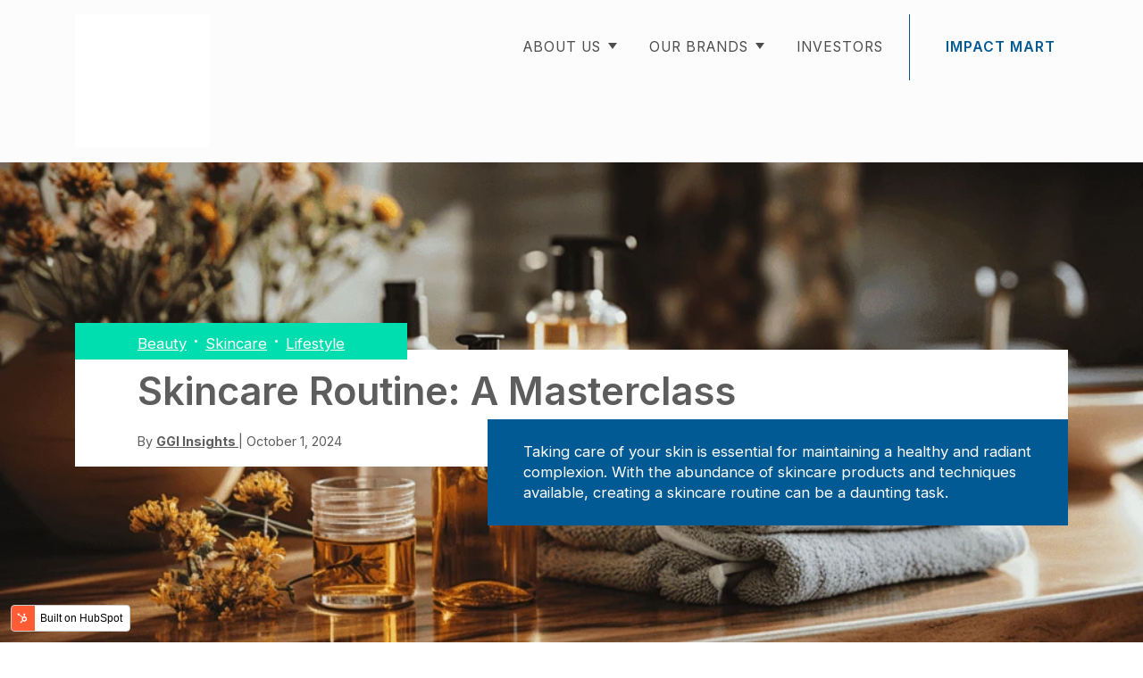

--- FILE ---
content_type: text/html; charset=UTF-8
request_url: https://www.graygroupintl.com/blog/skincare-routine
body_size: 14971
content:
<!doctype html><html lang="en-us"><head>
 	 <link rel="preconnect" href="https://fonts.googleapis.com">
    <link rel="preconnect" href="https://fonts.gstatic.com" crossorigin>
    <link href="https://fonts.googleapis.com/css2?family=Inter:wght@400;600&amp;display=swap" rel="stylesheet">
    <meta charset="utf-8">
    <title>Skincare Routine: A Masterclass</title>
    <link rel="shortcut icon" href="https://www.graygroupintl.com/hubfs/favicon%20ggi.svg">
    <meta name="description" content="Discover the ultimate skincare routine. Learn how to tailor your routine to your skin type and advanced techniques for a glowing and healthy complexion.">
    
    
    
      
    
    
    
    <meta name="viewport" content="width=device-width, initial-scale=1">

    
    <meta property="og:description" content="Discover the ultimate skincare routine. Learn how to tailor your routine to your skin type and advanced techniques for a glowing and healthy complexion.">
    <meta property="og:title" content="Skincare Routine: A Masterclass">
    <meta name="twitter:description" content="Discover the ultimate skincare routine. Learn how to tailor your routine to your skin type and advanced techniques for a glowing and healthy complexion.">
    <meta name="twitter:title" content="Skincare Routine: A Masterclass">

    

    
    <style>
a.cta_button{-moz-box-sizing:content-box !important;-webkit-box-sizing:content-box !important;box-sizing:content-box !important;vertical-align:middle}.hs-breadcrumb-menu{list-style-type:none;margin:0px 0px 0px 0px;padding:0px 0px 0px 0px}.hs-breadcrumb-menu-item{float:left;padding:10px 0px 10px 10px}.hs-breadcrumb-menu-divider:before{content:'›';padding-left:10px}.hs-featured-image-link{border:0}.hs-featured-image{float:right;margin:0 0 20px 20px;max-width:50%}@media (max-width: 568px){.hs-featured-image{float:none;margin:0;width:100%;max-width:100%}}.hs-screen-reader-text{clip:rect(1px, 1px, 1px, 1px);height:1px;overflow:hidden;position:absolute !important;width:1px}
</style>


<style>
  .body__header {
    padding: 100px 0px;
    min-height: 780px;
    display: flex;
    align-items: center;
    background-size: cover;
  }
  .sticky-ad-container {
  position: sticky;
  top: 10px; /* Adjust this to the height of your fixed header, if any, or as required */
  z-index: 10; /* Ensure the ad is above other content */
}
</style>

<link rel="stylesheet" href="https://www.graygroupintl.com/hubfs/hub_generated/template_assets/1/74534813280/1744357747418/template_main.min.css">
<link rel="stylesheet" href="https://www.graygroupintl.com/hubfs/hub_generated/template_assets/1/74540384082/1744357740212/template_blog.min.css">
<link rel="stylesheet" href="https://www.graygroupintl.com/hubfs/hub_generated/template_assets/1/74534813300/1744357748511/template_theme-overrides.min.css">
<link rel="stylesheet" href="https://www.graygroupintl.com/hubfs/hub_generated/module_assets/1/74534813266/1744425344707/module_menu.min.css">

<style>
  #hs_cos_wrapper_navigation-primary .menu__link { color:#4D4D4D; }

#hs_cos_wrapper_navigation-primary .menu__child-toggle-icon { border-top-color:#4D4D4D; }

#hs_cos_wrapper_navigation-primary .menu .menu__link:hover,
#hs_cos_wrapper_navigation-primary .menu .menu__link:focus { color:#252525; }

#hs_cos_wrapper_navigation-primary .menu__child-toggle-icon:hover,
#hs_cos_wrapper_navigation-primary .menu__child-toggle-icon:focus { border-top-color:#252525; }

#hs_cos_wrapper_navigation-primary .menu .menu__link:active { color:#757575; }

#hs_cos_wrapper_navigation-primary .menu__child-toggle-icon:active { border-top-color:#757575; }

#hs_cos_wrapper_navigation-primary .menu .menu__item--depth-1>.menu__link--active-link:after { background-color:#4D4D4D; }

#hs_cos_wrapper_navigation-primary .menu .menu__submenu {
  border:0px none #ffffff;
  background-color:rgba(255,255,255,1.0);
}

@media (min-width:767px) {
  #hs_cos_wrapper_navigation-primary .menu__submenu--level-2>.menu__item:first-child:before {
    border:0px none #ffffff;
    background-color:rgba(255,255,255,1.0);
  }
}

#hs_cos_wrapper_navigation-primary .menu__submenu .menu__link,
#hs_cos_wrapper_navigation-primary .menu__submenu .menu__link:hover,
#hs_cos_wrapper_navigation-primary .menu__submenu .menu__link:focus {
  background-color:rgba(255,255,255,1.0);
  color:#4D4D4D;
}

#hs_cos_wrapper_navigation-primary .menu__submenu .menu__child-toggle-icon,
#hs_cos_wrapper_navigation-primary .menu__submenu .menu__child-toggle-icon:hover,
#hs_cos_wrapper_navigation-primary .menu__submenu .menu__child-toggle-icon:focus { border-top-color:#4D4D4D; }

@media (max-width:767px) {
  #hs_cos_wrapper_navigation-primary .menu.menu--mobile .menu__link,
  #hs_cos_wrapper_navigation-primary .menu.menu--mobile .menu__link--active-link,
  #hs_cos_wrapper_navigation-primary .menu.menu--mobile .menu__link:hover,
  #hs_cos_wrapper_navigation-primary .menu.menu--mobile .menu__link:focus,
  #hs_cos_wrapper_navigation-primary .menu.menu--mobile .menu__link:active { color:#4D4D4D !important; }

  #hs_cos_wrapper_navigation-primary .menu.menu--mobile .menu__child-toggle-icon,
  #hs_cos_wrapper_navigation-primary .menu.menu--mobile .menu__child-toggle-icon:hover,
  #hs_cos_wrapper_navigation-primary .menu.menu--mobile .menu__child-toggle-icon:focus,
  #hs_cos_wrapper_navigation-primary .menu.menu--mobile .menu__child-toggle-icon:active { border-top-color:#4D4D4D !important; }
}

</style>


<style>
  #hs_cos_wrapper_my-menu .menu__link { color:#4D4D4D; }

#hs_cos_wrapper_my-menu .menu__child-toggle-icon { border-top-color:#4D4D4D; }

#hs_cos_wrapper_my-menu .menu .menu__link:hover,
#hs_cos_wrapper_my-menu .menu .menu__link:focus { color:#252525; }

#hs_cos_wrapper_my-menu .menu__child-toggle-icon:hover,
#hs_cos_wrapper_my-menu .menu__child-toggle-icon:focus { border-top-color:#252525; }

#hs_cos_wrapper_my-menu .menu .menu__link:active { color:#757575; }

#hs_cos_wrapper_my-menu .menu__child-toggle-icon:active { border-top-color:#757575; }

#hs_cos_wrapper_my-menu .menu .menu__item--depth-1>.menu__link--active-link:after { background-color:#4D4D4D; }

#hs_cos_wrapper_my-menu .menu .menu__submenu {
  border:0px none #ffffff;
  background-color:rgba(255,255,255,1.0);
}

@media (min-width:767px) {
  #hs_cos_wrapper_my-menu .menu__submenu--level-2>.menu__item:first-child:before {
    border:0px none #ffffff;
    background-color:rgba(255,255,255,1.0);
  }
}

#hs_cos_wrapper_my-menu .menu__submenu .menu__link,
#hs_cos_wrapper_my-menu .menu__submenu .menu__link:hover,
#hs_cos_wrapper_my-menu .menu__submenu .menu__link:focus {
  background-color:rgba(255,255,255,1.0);
  color:#4D4D4D;
}

#hs_cos_wrapper_my-menu .menu__submenu .menu__child-toggle-icon,
#hs_cos_wrapper_my-menu .menu__submenu .menu__child-toggle-icon:hover,
#hs_cos_wrapper_my-menu .menu__submenu .menu__child-toggle-icon:focus { border-top-color:#4D4D4D; }

@media (max-width:767px) {
  #hs_cos_wrapper_my-menu .menu.menu--mobile .menu__link,
  #hs_cos_wrapper_my-menu .menu.menu--mobile .menu__link--active-link,
  #hs_cos_wrapper_my-menu .menu.menu--mobile .menu__link:hover,
  #hs_cos_wrapper_my-menu .menu.menu--mobile .menu__link:focus,
  #hs_cos_wrapper_my-menu .menu.menu--mobile .menu__link:active { color:#4D4D4D !important; }

  #hs_cos_wrapper_my-menu .menu.menu--mobile .menu__child-toggle-icon,
  #hs_cos_wrapper_my-menu .menu.menu--mobile .menu__child-toggle-icon:hover,
  #hs_cos_wrapper_my-menu .menu.menu--mobile .menu__child-toggle-icon:focus,
  #hs_cos_wrapper_my-menu .menu.menu--mobile .menu__child-toggle-icon:active { border-top-color:#4D4D4D !important; }
}

</style>

<link rel="stylesheet" href="/hs/hsstatic/AsyncSupport/static-1.501/sass/rss_post_listing.css">
<link rel="stylesheet" href="https://www.graygroupintl.com/hubfs/hub_generated/template_assets/1/123400938041/1749753246821/template_rich-text.min.css">
<link rel="stylesheet" href="https://www.graygroupintl.com/hubfs/hub_generated/module_assets/1/95637671175/1744425373108/module_Footer_-_ggi_v2.min.css">
<style>
  @font-face {
    font-family: "Inter";
    font-weight: 800;
    font-style: normal;
    font-display: swap;
    src: url("/_hcms/googlefonts/Inter/800.woff2") format("woff2"), url("/_hcms/googlefonts/Inter/800.woff") format("woff");
  }
  @font-face {
    font-family: "Inter";
    font-weight: 700;
    font-style: normal;
    font-display: swap;
    src: url("/_hcms/googlefonts/Inter/700.woff2") format("woff2"), url("/_hcms/googlefonts/Inter/700.woff") format("woff");
  }
  @font-face {
    font-family: "Inter";
    font-weight: 400;
    font-style: normal;
    font-display: swap;
    src: url("/_hcms/googlefonts/Inter/regular.woff2") format("woff2"), url("/_hcms/googlefonts/Inter/regular.woff") format("woff");
  }
  @font-face {
    font-family: "Inter";
    font-weight: 600;
    font-style: normal;
    font-display: swap;
    src: url("/_hcms/googlefonts/Inter/600.woff2") format("woff2"), url("/_hcms/googlefonts/Inter/600.woff") format("woff");
  }
  @font-face {
    font-family: "Inter";
    font-weight: 700;
    font-style: normal;
    font-display: swap;
    src: url("/_hcms/googlefonts/Inter/700.woff2") format("woff2"), url("/_hcms/googlefonts/Inter/700.woff") format("woff");
  }
  @font-face {
    font-family: "Montserrat";
    font-weight: 800;
    font-style: normal;
    font-display: swap;
    src: url("/_hcms/googlefonts/Montserrat/800.woff2") format("woff2"), url("/_hcms/googlefonts/Montserrat/800.woff") format("woff");
  }
  @font-face {
    font-family: "Montserrat";
    font-weight: 700;
    font-style: normal;
    font-display: swap;
    src: url("/_hcms/googlefonts/Montserrat/700.woff2") format("woff2"), url("/_hcms/googlefonts/Montserrat/700.woff") format("woff");
  }
  @font-face {
    font-family: "Montserrat";
    font-weight: 500;
    font-style: normal;
    font-display: swap;
    src: url("/_hcms/googlefonts/Montserrat/500.woff2") format("woff2"), url("/_hcms/googlefonts/Montserrat/500.woff") format("woff");
  }
  @font-face {
    font-family: "Montserrat";
    font-weight: 600;
    font-style: normal;
    font-display: swap;
    src: url("/_hcms/googlefonts/Montserrat/600.woff2") format("woff2"), url("/_hcms/googlefonts/Montserrat/600.woff") format("woff");
  }
  @font-face {
    font-family: "Montserrat";
    font-weight: 400;
    font-style: normal;
    font-display: swap;
    src: url("/_hcms/googlefonts/Montserrat/regular.woff2") format("woff2"), url("/_hcms/googlefonts/Montserrat/regular.woff") format("woff");
  }
  @font-face {
    font-family: "Montserrat";
    font-weight: 700;
    font-style: normal;
    font-display: swap;
    src: url("/_hcms/googlefonts/Montserrat/700.woff2") format("woff2"), url("/_hcms/googlefonts/Montserrat/700.woff") format("woff");
  }
</style>

    <script type="application/ld+json">
{
  "mainEntityOfPage" : {
    "@type" : "WebPage",
    "@id" : "https://www.graygroupintl.com/blog/skincare-routine"
  },
  "author" : {
    "name" : "GGI Insights",
    "url" : "https://www.graygroupintl.com/blog/author/ggi-insights",
    "@type" : "Person"
  },
  "headline" : "Skincare Routine: A Masterclass",
  "datePublished" : "2023-08-31T19:03:44.000Z",
  "dateModified" : "2024-03-21T21:22:10.001Z",
  "publisher" : {
    "name" : "Gray Group International LLC",
    "logo" : {
      "url" : "https://3858269.fs1.hubspotusercontent-na1.net/hubfs/3858269/Needs%20Sorting/White%20placeholder%20200x200.png",
      "@type" : "ImageObject"
    },
    "@type" : "Organization"
  },
  "@context" : "https://schema.org",
  "@type" : "BlogPosting",
  "image" : [ "https://3858269.fs1.hubspotusercontent-na1.net/hubfs/3858269/Gray%20Group%20International/GGI%20-%20Assign%20and%20Sort%20%28WebP%29/Skincare%20Routine%20A%20Masterclass.webp" ]
}
</script>


    
<!--  Added by GoogleAnalytics4 integration -->
<script>
var _hsp = window._hsp = window._hsp || [];
window.dataLayer = window.dataLayer || [];
function gtag(){dataLayer.push(arguments);}

var useGoogleConsentModeV2 = true;
var waitForUpdateMillis = 1000;


if (!window._hsGoogleConsentRunOnce) {
  window._hsGoogleConsentRunOnce = true;

  gtag('consent', 'default', {
    'ad_storage': 'denied',
    'analytics_storage': 'denied',
    'ad_user_data': 'denied',
    'ad_personalization': 'denied',
    'wait_for_update': waitForUpdateMillis
  });

  if (useGoogleConsentModeV2) {
    _hsp.push(['useGoogleConsentModeV2'])
  } else {
    _hsp.push(['addPrivacyConsentListener', function(consent){
      var hasAnalyticsConsent = consent && (consent.allowed || (consent.categories && consent.categories.analytics));
      var hasAdsConsent = consent && (consent.allowed || (consent.categories && consent.categories.advertisement));

      gtag('consent', 'update', {
        'ad_storage': hasAdsConsent ? 'granted' : 'denied',
        'analytics_storage': hasAnalyticsConsent ? 'granted' : 'denied',
        'ad_user_data': hasAdsConsent ? 'granted' : 'denied',
        'ad_personalization': hasAdsConsent ? 'granted' : 'denied'
      });
    }]);
  }
}

gtag('js', new Date());
gtag('set', 'developer_id.dZTQ1Zm', true);
gtag('config', 'G-V5H2F79S89');
</script>
<script async src="https://www.googletagmanager.com/gtag/js?id=G-V5H2F79S89"></script>

<!-- /Added by GoogleAnalytics4 integration -->


<script async src="https://fundingchoicesmessages.google.com/i/pub-8629826499037838?ers=1" nonce="jK-3xDFjn-2Eilmece_T2w"></script><script nonce="jK-3xDFjn-2Eilmece_T2w">(function() {function signalGooglefcPresent() {if (!window.frames['googlefcPresent']) {if (document.body) {const iframe = document.createElement('iframe'); iframe.style = 'width: 0; height: 0; border: none; z-index: -1000; left: -1000px; top: -1000px;'; iframe.style.display = 'none'; iframe.name = 'googlefcPresent'; document.body.appendChild(iframe);} else {setTimeout(signalGooglefcPresent, 0);}}}signalGooglefcPresent();})();</script>

<script async src="https://pagead2.googlesyndication.com/pagead/js/adsbygoogle.js?client=ca-pub-8629826499037838" crossorigin="anonymous"></script>
<meta property="og:image" content="https://www.graygroupintl.com/hubfs/Gray%20Group%20International/GGI%20-%20Assign%20and%20Sort%20(WebP)/Skincare%20Routine%20A%20Masterclass.webp">
<meta property="og:image:width" content="1024">
<meta property="og:image:height" content="512">
<meta property="og:image:alt" content="a group of bottles of liquid and towels on a counter">
<meta name="twitter:image" content="https://www.graygroupintl.com/hubfs/Gray%20Group%20International/GGI%20-%20Assign%20and%20Sort%20(WebP)/Skincare%20Routine%20A%20Masterclass.webp">
<meta name="twitter:image:alt" content="a group of bottles of liquid and towels on a counter">

<meta property="og:url" content="https://www.graygroupintl.com/blog/skincare-routine">
<meta name="twitter:card" content="summary_large_image">
<meta name="twitter:creator" content="@graygroupintl">

<link rel="canonical" href="https://www.graygroupintl.com/blog/skincare-routine">

<meta property="og:type" content="article">
<link rel="alternate" type="application/rss+xml" href="https://www.graygroupintl.com/blog/rss.xml">
<meta name="twitter:domain" content="www.graygroupintl.com">
<meta name="twitter:site" content="@graygroupintl">

<meta http-equiv="content-language" content="en-us">






  <meta name="generator" content="HubSpot"></head>
  <body>
    <div class="body-wrapper   hs-content-id-132728228131 hs-blog-post hs-blog-id-5311823621">
      
        <div data-global-resource-path="ggi-theme/templates/partials/header.html"><header class="header">

  

  <a href="#main-content" class="header__skip">Skip to content</a>

  

  <div class="container-fluid content-wrapper">
<div class="row-fluid-wrapper">
<div class="row-fluid">
<div class="span12 widget-span widget-type-cell " style="" data-widget-type="cell" data-x="0" data-w="12">

</div><!--end widget-span -->
</div>
</div>
</div>

  

  <div class="header__container content-wrapper">

    

    <div class="header__logo header__logo--main">
      <div id="hs_cos_wrapper_site_logo" class="hs_cos_wrapper hs_cos_wrapper_widget hs_cos_wrapper_type_module widget-type-logo" style="" data-hs-cos-general-type="widget" data-hs-cos-type="module">
  






















  
  <span id="hs_cos_wrapper_site_logo_hs_logo_widget" class="hs_cos_wrapper hs_cos_wrapper_widget hs_cos_wrapper_type_logo" style="" data-hs-cos-general-type="widget" data-hs-cos-type="logo"><a href="https://www.graygroupintl.com/" id="hs-link-site_logo_hs_logo_widget" style="border-width:0px;border:0px;"><img src="https://www.graygroupintl.com/hs-fs/hubfs/Needs%20Sorting/White%20placeholder%20200x200.png?width=200&amp;height=200&amp;name=White%20placeholder%20200x200.png" class="hs-image-widget " height="200" style="height: auto;width:200px;border-width:0px;border:0px;" width="200" alt="Gray Group International LLC Logo" title="Gray Group International LLC Logo" srcset="https://www.graygroupintl.com/hs-fs/hubfs/Needs%20Sorting/White%20placeholder%20200x200.png?width=100&amp;height=100&amp;name=White%20placeholder%20200x200.png 100w, https://www.graygroupintl.com/hs-fs/hubfs/Needs%20Sorting/White%20placeholder%20200x200.png?width=200&amp;height=200&amp;name=White%20placeholder%20200x200.png 200w, https://www.graygroupintl.com/hs-fs/hubfs/Needs%20Sorting/White%20placeholder%20200x200.png?width=300&amp;height=300&amp;name=White%20placeholder%20200x200.png 300w, https://www.graygroupintl.com/hs-fs/hubfs/Needs%20Sorting/White%20placeholder%20200x200.png?width=400&amp;height=400&amp;name=White%20placeholder%20200x200.png 400w, https://www.graygroupintl.com/hs-fs/hubfs/Needs%20Sorting/White%20placeholder%20200x200.png?width=500&amp;height=500&amp;name=White%20placeholder%20200x200.png 500w, https://www.graygroupintl.com/hs-fs/hubfs/Needs%20Sorting/White%20placeholder%20200x200.png?width=600&amp;height=600&amp;name=White%20placeholder%20200x200.png 600w" sizes="(max-width: 200px) 100vw, 200px"></a></span>
</div>
    </div>

    

    <div class="header__column">

      


      

      <div class="header__row-2">
        <div class="header--toggle header__navigation--toggle"></div>
        <div class="header__close--toggle"></div>
        <div class="header__navigation header--element">
          <div id="hs_cos_wrapper_navigation-primary" class="hs_cos_wrapper hs_cos_wrapper_widget hs_cos_wrapper_type_module" style="" data-hs-cos-general-type="widget" data-hs-cos-type="module">








<nav class="menu menu--desktop" aria-label="Main menu">
  <ul class="menu__wrapper no-list">
    

  

  

  
    
    <li class="menu__item menu__item--depth-1 menu__item--has-submenu hs-skip-lang-url-rewrite">
      
        <a class="menu__link menu__link--toggle  " href="https://www.graygroupintl.com/about-ggi" aria-haspopup="true" aria-expanded="false">ABOUT US</a>
      
      
        
          <button class="menu__child-toggle no-button" aria-expanded="false">
            <span class="show-for-sr">Show submenu for ABOUT US</span>
            <span class="menu__child-toggle-icon"></span>
          </button>
          <ul class="menu__submenu menu__submenu--level-2 no-list">
            
            
              
    <li class="menu__item menu__item--depth-2  hs-skip-lang-url-rewrite">
      
        <a class="menu__link   " href="https://www.graygroupintl.com/vision">VISION</a>
      
      
    </li>
  
            
              
    <li class="menu__item menu__item--depth-2  hs-skip-lang-url-rewrite">
      
        <a class="menu__link   " href="https://www.graygroupintl.com/mission">MISSION</a>
      
      
    </li>
  
            
              
    <li class="menu__item menu__item--depth-2  hs-skip-lang-url-rewrite">
      
        <a class="menu__link   " href="https://www.graygroupintl.com/our-values">VALUES</a>
      
      
    </li>
  
            
          </ul>
          
      
    </li>
  
  
    
    <li class="menu__item menu__item--depth-1 menu__item--has-submenu hs-skip-lang-url-rewrite">
      
        <a class="menu__link menu__link--toggle  " href="/our-brands" aria-haspopup="true" aria-expanded="false">OUR BRANDS</a>
      
      
        
          <button class="menu__child-toggle no-button" aria-expanded="false">
            <span class="show-for-sr">Show submenu for OUR BRANDS</span>
            <span class="menu__child-toggle-icon"></span>
          </button>
          <ul class="menu__submenu menu__submenu--level-2 no-list">
            
            
              
    <li class="menu__item menu__item--depth-2  hs-skip-lang-url-rewrite">
      
        <a class="menu__link   " href="https://www.gardenpatch.xyz/">gardenpatch</a>
      
      
    </li>
  
            
              
    <li class="menu__item menu__item--depth-2  hs-skip-lang-url-rewrite">
      
        <a class="menu__link   " href="https://www.websociety.xyz/">Web Society</a>
      
      
    </li>
  
            
          </ul>
          
      
    </li>
  
  
    
    <li class="menu__item menu__item--depth-1  hs-skip-lang-url-rewrite">
      
        <a class="menu__link   " href="https://www.graygroupintl.com/investors">INVESTORS</a>
      
      
    </li>
  
  
    
    <li class="menu__item menu__item--depth-1  hs-skip-lang-url-rewrite">
      
        <a class="menu__link   " href="https://impactmart.graygroupintl.com/">Impact Mart</a>
      
      
    </li>
  
  


  </ul>
</nav>



<nav class="menu menu--mobile" aria-label="Main menu">
  <ul class="menu__wrapper no-list">
    

  

  

  
    
    <li class="menu__item menu__item--depth-1 menu__item--has-submenu hs-skip-lang-url-rewrite">
      
        <a class="menu__link menu__link--toggle  " href="https://www.graygroupintl.com/about-ggi" aria-haspopup="true" aria-expanded="false">ABOUT US</a>
      
      
        
          <button class="menu__child-toggle no-button" aria-expanded="false">
            <span class="show-for-sr">Show submenu for ABOUT US</span>
            <span class="menu__child-toggle-icon"></span>
          </button>
          <ul class="menu__submenu menu__submenu--level-2 no-list">
            
            
              
    <li class="menu__item menu__item--depth-2  hs-skip-lang-url-rewrite">
      
        <a class="menu__link   " href="https://www.graygroupintl.com/vision">VISION</a>
      
      
    </li>
  
            
              
    <li class="menu__item menu__item--depth-2  hs-skip-lang-url-rewrite">
      
        <a class="menu__link   " href="https://www.graygroupintl.com/mission">MISSION</a>
      
      
    </li>
  
            
              
    <li class="menu__item menu__item--depth-2  hs-skip-lang-url-rewrite">
      
        <a class="menu__link   " href="https://www.graygroupintl.com/our-values">VALUES</a>
      
      
    </li>
  
            
          </ul>
          
      
    </li>
  
  
    
    <li class="menu__item menu__item--depth-1 menu__item--has-submenu hs-skip-lang-url-rewrite">
      
        <a class="menu__link menu__link--toggle  " href="/our-brands" aria-haspopup="true" aria-expanded="false">OUR BRANDS</a>
      
      
        
          <button class="menu__child-toggle no-button" aria-expanded="false">
            <span class="show-for-sr">Show submenu for OUR BRANDS</span>
            <span class="menu__child-toggle-icon"></span>
          </button>
          <ul class="menu__submenu menu__submenu--level-2 no-list">
            
            
              
    <li class="menu__item menu__item--depth-2  hs-skip-lang-url-rewrite">
      
        <a class="menu__link   " href="https://www.gardenpatch.xyz/">gardenpatch</a>
      
      
    </li>
  
            
              
    <li class="menu__item menu__item--depth-2  hs-skip-lang-url-rewrite">
      
        <a class="menu__link   " href="https://www.websociety.xyz/">Web Society</a>
      
      
    </li>
  
            
          </ul>
          
      
    </li>
  
  
    
    <li class="menu__item menu__item--depth-1  hs-skip-lang-url-rewrite">
      
        <a class="menu__link   " href="https://www.graygroupintl.com/investors">INVESTORS</a>
      
      
    </li>
  
  
    
    <li class="menu__item menu__item--depth-1  hs-skip-lang-url-rewrite">
      
        <a class="menu__link   " href="https://impactmart.graygroupintl.com/">Impact Mart</a>
      
      
    </li>
  
  


  </ul>
</nav></div>
          <div class="header__work-with-us">
            <div id="hs_cos_wrapper_my-menu" class="hs_cos_wrapper hs_cos_wrapper_widget hs_cos_wrapper_type_module" style="" data-hs-cos-general-type="widget" data-hs-cos-type="module">








<nav class="menu menu--desktop" aria-label="Main menu">
  <ul class="menu__wrapper no-list">
    

  

  

  
    
    <li class="menu__item menu__item--depth-1  hs-skip-lang-url-rewrite">
      
        <a class="menu__link   " href="https://impactmart.graygroupintl.com/">Impact Mart</a>
      
      
    </li>
  
  


  </ul>
</nav>



<nav class="menu menu--mobile" aria-label="Main menu">
  <ul class="menu__wrapper no-list">
    

  

  

  
    
    <li class="menu__item menu__item--depth-1  hs-skip-lang-url-rewrite">
      
        <a class="menu__link   " href="https://impactmart.graygroupintl.com/">Impact Mart</a>
      
      
    </li>
  
  


  </ul>
</nav></div>
          </div>
        </div>
      </div>

    </div>

  </div>

  

  <div class="container-fluid content-wrapper">
<div class="row-fluid-wrapper">
<div class="row-fluid">
<div class="span12 widget-span widget-type-cell " style="" data-widget-type="cell" data-x="0" data-w="12">

</div><!--end widget-span -->
</div>
</div>
</div>

</header></div>
      

      

      <main id="main-content" class="body-container-wrapper">
        
<div class="body-container body-container--blog-post">
  <div class="body__header" style="background-image: url('https://www.graygroupintl.com/hubfs/Gray%20Group%20International/GGI%20-%20Assign%20and%20Sort%20%28WebP%29/Skincare%20Routine%20A%20Masterclass.webp')" ;>
    <div class="container">
      <div class="body__header-content">
        <div class="body__header-tags">
          
          <div class="blog-post__tags">
            
            <a class="blog-post__tag-link" href="https://www.graygroupintl.com/blog/tag/beauty" rel="tag">Beauty</a> · 
            <a class="blog-post__tag-link" href="https://www.graygroupintl.com/blog/tag/skincare" rel="tag">Skincare</a> · 
            <a class="blog-post__tag-link" href="https://www.graygroupintl.com/blog/tag/lifestyle" rel="tag">Lifestyle</a> 
          </div>
          
        </div>
        <h1><span id="hs_cos_wrapper_name" class="hs_cos_wrapper hs_cos_wrapper_meta_field hs_cos_wrapper_type_text" style="" data-hs-cos-general-type="meta_field" data-hs-cos-type="text">Skincare Routine: A Masterclass</span></h1>
        <div class="body__header-footer">
          <p>
            By 
            <a href="https://www.graygroupintl.com/blog/author/ggi-insights" rel="author">
              GGI Insights
            </a>
            | October 1, 2024
          </p>
          <div class="body__header-blue-bg-container">
            <div class="body__header-blue-bg">
              Taking care of your skin is essential for maintaining a healthy and radiant complexion. With the abundance of skincare products and techniques available, creating a skincare routine can be a daunting task.&nbsp;
            </div>
          </div>
        </div>
      </div>
    </div>
  </div>

  <div class="blog__content-container">
    <div class="big-container">
      <div class="blog__table-contents">
        <div class="blog__table-contents-box">
          <h3>Table of contents</h3>
          <div class="blog__table-contents-links"></div>
        </div>
      </div>
      <article class="blog__content">
        <div class="time-read">
        13 min read

        <div class="social-media">
          <a href="http://twitter.com/share?url=https://www.graygroupintl.com/blog/skincare-routine" target="_blank" rel="noreferrer">
            <img src="https://www.graygroupintl.com/hs-fs/hubfs/Gray%20Group%20International/GGI%20-%20%5BNeeds%20Review%20and%20Optimization%5D/GGI%20-%20Website/GGI%20-%20Blog%20Social%20Share%20Icons/Twitter.webp?width=20&amp;height=20&amp;name=Twitter.webp" alt="twitter" width="20" height="20" srcset="https://www.graygroupintl.com/hs-fs/hubfs/Gray%20Group%20International/GGI%20-%20%5BNeeds%20Review%20and%20Optimization%5D/GGI%20-%20Website/GGI%20-%20Blog%20Social%20Share%20Icons/Twitter.webp?width=10&amp;height=10&amp;name=Twitter.webp 10w, https://www.graygroupintl.com/hs-fs/hubfs/Gray%20Group%20International/GGI%20-%20%5BNeeds%20Review%20and%20Optimization%5D/GGI%20-%20Website/GGI%20-%20Blog%20Social%20Share%20Icons/Twitter.webp?width=20&amp;height=20&amp;name=Twitter.webp 20w, https://www.graygroupintl.com/hs-fs/hubfs/Gray%20Group%20International/GGI%20-%20%5BNeeds%20Review%20and%20Optimization%5D/GGI%20-%20Website/GGI%20-%20Blog%20Social%20Share%20Icons/Twitter.webp?width=30&amp;height=30&amp;name=Twitter.webp 30w, https://www.graygroupintl.com/hs-fs/hubfs/Gray%20Group%20International/GGI%20-%20%5BNeeds%20Review%20and%20Optimization%5D/GGI%20-%20Website/GGI%20-%20Blog%20Social%20Share%20Icons/Twitter.webp?width=40&amp;height=40&amp;name=Twitter.webp 40w, https://www.graygroupintl.com/hs-fs/hubfs/Gray%20Group%20International/GGI%20-%20%5BNeeds%20Review%20and%20Optimization%5D/GGI%20-%20Website/GGI%20-%20Blog%20Social%20Share%20Icons/Twitter.webp?width=50&amp;height=50&amp;name=Twitter.webp 50w, https://www.graygroupintl.com/hs-fs/hubfs/Gray%20Group%20International/GGI%20-%20%5BNeeds%20Review%20and%20Optimization%5D/GGI%20-%20Website/GGI%20-%20Blog%20Social%20Share%20Icons/Twitter.webp?width=60&amp;height=60&amp;name=Twitter.webp 60w" sizes="(max-width: 20px) 100vw, 20px">
          </a>
          <a href="https://www.linkedin.com/shareArticle?mini=true&amp;url=https://www.graygroupintl.com/blog/skincare-routine" target="_blank" rel="noreferrer">
            <img src="https://www.graygroupintl.com/hs-fs/hubfs/Gray%20Group%20International/GGI%20-%20%5BNeeds%20Review%20and%20Optimization%5D/GGI%20-%20Website/GGI%20-%20Blog%20Social%20Share%20Icons/Linkedin.webp?width=20&amp;height=20&amp;name=Linkedin.webp" alt="linkedin" width="20" height="20" srcset="https://www.graygroupintl.com/hs-fs/hubfs/Gray%20Group%20International/GGI%20-%20%5BNeeds%20Review%20and%20Optimization%5D/GGI%20-%20Website/GGI%20-%20Blog%20Social%20Share%20Icons/Linkedin.webp?width=10&amp;height=10&amp;name=Linkedin.webp 10w, https://www.graygroupintl.com/hs-fs/hubfs/Gray%20Group%20International/GGI%20-%20%5BNeeds%20Review%20and%20Optimization%5D/GGI%20-%20Website/GGI%20-%20Blog%20Social%20Share%20Icons/Linkedin.webp?width=20&amp;height=20&amp;name=Linkedin.webp 20w, https://www.graygroupintl.com/hs-fs/hubfs/Gray%20Group%20International/GGI%20-%20%5BNeeds%20Review%20and%20Optimization%5D/GGI%20-%20Website/GGI%20-%20Blog%20Social%20Share%20Icons/Linkedin.webp?width=30&amp;height=30&amp;name=Linkedin.webp 30w, https://www.graygroupintl.com/hs-fs/hubfs/Gray%20Group%20International/GGI%20-%20%5BNeeds%20Review%20and%20Optimization%5D/GGI%20-%20Website/GGI%20-%20Blog%20Social%20Share%20Icons/Linkedin.webp?width=40&amp;height=40&amp;name=Linkedin.webp 40w, https://www.graygroupintl.com/hs-fs/hubfs/Gray%20Group%20International/GGI%20-%20%5BNeeds%20Review%20and%20Optimization%5D/GGI%20-%20Website/GGI%20-%20Blog%20Social%20Share%20Icons/Linkedin.webp?width=50&amp;height=50&amp;name=Linkedin.webp 50w, https://www.graygroupintl.com/hs-fs/hubfs/Gray%20Group%20International/GGI%20-%20%5BNeeds%20Review%20and%20Optimization%5D/GGI%20-%20Website/GGI%20-%20Blog%20Social%20Share%20Icons/Linkedin.webp?width=60&amp;height=60&amp;name=Linkedin.webp 60w" sizes="(max-width: 20px) 100vw, 20px">
          </a>
        </div>
        </div>
        <div class="blog__content-text">
			 <script async src="https://pagead2.googlesyndication.com/pagead/js/adsbygoogle.js?client=ca-pub-8629826499037838" crossorigin="anonymous"></script>
<ins class="adsbygoogle" style="display:block; text-align:center; margin-bottom: 18px;" data-ad-layout="in-article" data-ad-format="fluid" data-ad-client="ca-pub-8629826499037838" data-ad-slot="2272144777"></ins>
<script>
     (adsbygoogle = window.adsbygoogle || []).push({});
</script>
          <span id="hs_cos_wrapper_post_body" class="hs_cos_wrapper hs_cos_wrapper_meta_field hs_cos_wrapper_type_rich_text" style="" data-hs-cos-general-type="meta_field" data-hs-cos-type="rich_text"><p>In this masterclass, we will dive into the world of skincare and explore morning rituals, nighttime regimens, routine by skin type, as well as advanced techniques such as chemical peels and microneedling.</p>
<h2>Morning Rituals</h2>
<p>As the first step in your <a href="/blog/skincare" rel="noopener" target="_blank">skincare</a> journey<a href="/blog/skincare" rel="noopener" target="_blank"></a>, morning rituals set the tone for the rest of the day. It's important to start with a clean canvas, so cleansing plays a vital role in the morning routine. Choose a gentle cleanser that suits your skin type and massage it onto your damp face using circular motions. Rinse thoroughly to remove any impurities and residue from the night before.</p>
<p>But did you know that the type of cleanser you choose can make a difference in your skin's health? For those with dry skin, opt for a cleanser that is hydrating and doesn't strip away natural oils. If you have oily or acne-prone skin, look for a cleanser with ingredients like salicylic acid or tea tree oil<span>, which are key to achieving </span><a href="/blog/clear-skin" rel="noopener" target="_blank"><span style="font-weight: normal;">clear skin</span></a><span>,</span>&nbsp;to help control excess oil and prevent breakouts. And for those with <a href="/blog/sensitive-skin" rel="noopener" target="_blank">sensitive skin</a>, choose a cleanser that is fragrance-free and gentle on the skin.</p>
<p>After cleansing, it's time to tone and hydrate your skin. Toners help balance the pH levels of your skin and prepare it for better product absorption. Look for toners with soothing ingredients such as rosewater or witch hazel. Apply a small amount onto a cotton pad and gently swipe it across your face and neck.</p>
<p><span>But did you know that toners, a fundamental component of </span><a href="/blog/natural-skincare" rel="noopener" target="_blank"><span style="font-weight: normal;">natural skincare</span></a><span>, can also provide additional benefits to your skin?</span> Some toners contain exfoliating ingredients like glycolic acid or lactic acid, which can help remove dead skin cells and promote a brighter complexion. Others may have hydrating properties, such as hyaluronic acid, to plump and moisturize the skin. So, when choosing a toner, consider your skin's specific needs and look for one that addresses your concerns.</p>
<hr>
<p><a href="https://www.gardenpatch.xyz" rel="nofollow sponsored noopener" target="_blank"><img src="https://www.graygroupintl.com/hs-fs/hubfs/Needs%20Sorting/gardenpatch%20affiliate%20placement.webp?width=200&amp;height=200&amp;name=gardenpatch%20affiliate%20placement.webp" width="200" height="200" loading="lazy" alt="gardenpatch affiliate placement" style="height: auto; max-width: 100%; width: 200px; float: left; margin-left: 0px; margin-right: 10px;" srcset="https://www.graygroupintl.com/hs-fs/hubfs/Needs%20Sorting/gardenpatch%20affiliate%20placement.webp?width=100&amp;height=100&amp;name=gardenpatch%20affiliate%20placement.webp 100w, https://www.graygroupintl.com/hs-fs/hubfs/Needs%20Sorting/gardenpatch%20affiliate%20placement.webp?width=200&amp;height=200&amp;name=gardenpatch%20affiliate%20placement.webp 200w, https://www.graygroupintl.com/hs-fs/hubfs/Needs%20Sorting/gardenpatch%20affiliate%20placement.webp?width=300&amp;height=300&amp;name=gardenpatch%20affiliate%20placement.webp 300w, https://www.graygroupintl.com/hs-fs/hubfs/Needs%20Sorting/gardenpatch%20affiliate%20placement.webp?width=400&amp;height=400&amp;name=gardenpatch%20affiliate%20placement.webp 400w, https://www.graygroupintl.com/hs-fs/hubfs/Needs%20Sorting/gardenpatch%20affiliate%20placement.webp?width=500&amp;height=500&amp;name=gardenpatch%20affiliate%20placement.webp 500w, https://www.graygroupintl.com/hs-fs/hubfs/Needs%20Sorting/gardenpatch%20affiliate%20placement.webp?width=600&amp;height=600&amp;name=gardenpatch%20affiliate%20placement.webp 600w" sizes="(max-width: 200px) 100vw, 200px"></a></p>
<div><a href="https://www.gardenpatch.xyz/" rel="noopener noreferrer nofollow sponsored" data-token-index="0" target="_blank" style="font-weight: bold;" tabindex="0"><span>Sponsored by gardenpatch </span></a><!-- notionvc: fb8a65c7-5972-4df5-a5a7-1383d7a586e5 --></div>
<p><span style="font-size: 18px;">Unlock growth potential and align your teams seamlessly with gardenpatch. Their growth strategists break down barriers and optimize your business for success. <a href="https://www.gardenpatch.xyz/" rel="noopener noreferrer nofollow sponsored" data-token-index="1" target="_blank" style="font-weight: bold;" tabindex="0">Click here to unlock business growth!</a><br></span><br><br></p>
<hr>
<p><!--more-->Next, don't forget to incorporate targeted treatments into your morning routine. Serums infused with antioxidants like vitamin C can help protect your skin from environmental stressors and boost collagen production. Apply a few drops of serum onto your fingertips and gently press it into your skin until fully absorbed.</p>
<p>But did you know that serums come in different formulations to target specific skin concerns? For example, if you're looking to brighten dull skin or fade dark spots, opt for a serum with ingredients like niacinamide or kojic acid. If you want to tackle fine lines and wrinkles, look for serums with peptides or retinol. And if hydration is your main concern, choose a serum with hyaluronic acid or ceramides to lock in moisture. With the right serum, you can address your skin's unique needs and achieve your desired results.</p>
<p>Never skip sunscreen. Shielding your skin from harmful UV rays is crucial in preventing premature aging and reducing the risk of skin cancer. Choose a broad-spectrum sunscreen with at least SPF 30 and apply it generously onto your face, neck, and any exposed areas of your body. Reapply every two hours when exposed to the sun.</p>
<p>But did you know that sunscreen is not just for sunny days? UV rays can penetrate through clouds and windows, so it's important to wear sunscreen every day, regardless of the weather. Additionally, wearing sunscreen can help prevent the development of dark spots and hyperpigmentation, as UV exposure can trigger the production of melanin. So, make sunscreen a non-negotiable step in your morning routine to keep your skin protected and healthy.</p>
<div class="hs-embed-wrapper" data-script-embed="true" data-responsive="true" style="position: relative; overflow: hidden; width: 100%; height: auto; padding: 0px; max-width: 540px; min-width: 256px; display: block; margin: 0px auto 27px;"><div class="hs-embed-content-wrapper"><script async src="https://pagead2.googlesyndication.com/pagead/js/adsbygoogle.js?client=ca-pub-8629826499037838" crossorigin="anonymous">&nbsp;</script>
<ins class="adsbygoogle" style="display:block; text-align:center;" data-ad-layout="in-article" data-ad-format="fluid" data-ad-client="ca-pub-8629826499037838" data-ad-slot="3883569333"></ins>
<script>
(adsbygoogle = window.adsbygoogle || []).push({});
</script></div></div>
<h2>Nighttime Regimen</h2>
<p>After a long day, it's time to unwind and give your skin some extra love. Nighttime regimens focus on repairing and rejuvenating your skin while you sleep. Start by removing your makeup and cleansing your face thoroughly to ensure no traces of dirt or impurities remain on your skin.</p>
<p>Once your face is clean, it's beneficial to incorporate a toner into your nighttime routine as well. This helps remove any remaining residue and prepares your skin for the products that follow. Opt for hydrating toners with ingredients like hyaluronic acid to replenish moisture levels.</p>
<p>Serums can prove to be your skin's best friend at night. Choose serums that target specific skincare concerns such as fine lines, acne, or hyperpigmentation. Apply a few drops onto your fingertips and gently press them into your skin, focusing on areas that require extra attention.</p>
<p>As your skin repairs itself overnight, providing it with ample moisture is essential. Moisturizers not only hydrate your skin but also help lock in all the beneficial ingredients you've applied. Choose a moisturizer that suits your skin type and gently massage it onto your face and neck using upward motions.</p>
<div class="hs-embed-wrapper" data-script-embed="true" data-responsive="true" style="position: relative; overflow: hidden; width: 100%; height: auto; padding: 0px; max-width: 540px; min-width: 256px; display: block; margin: 0px auto 27px;"><div class="hs-embed-content-wrapper"><script async src="https://pagead2.googlesyndication.com/pagead/js/adsbygoogle.js?client=ca-pub-8629826499037838" crossorigin="anonymous">&nbsp;</script>
<ins class="adsbygoogle" style="display:block; text-align:center;" data-ad-layout="in-article" data-ad-format="fluid" data-ad-client="ca-pub-8629826499037838" data-ad-slot="2743260940"></ins>
<script>
(adsbygoogle = window.adsbygoogle || []).push({});
</script></div></div>
<p>But wait, there's more! Did you know that incorporating facial oils into your nighttime regimen can provide additional benefits? Facial oils are packed with nourishing ingredients that can help replenish your skin's natural barrier, leaving it soft and supple. Look for oils that are non-comedogenic and suitable for your skin type. Apply a few drops onto your palms, warm it up by rubbing your hands together, and gently press it onto your face and neck.</p>
<p>Now, let's talk about the importance of eye care. The delicate skin around your eyes requires special attention, especially at night. Incorporating an eye cream into your nighttime regimen can help reduce the appearance of dark circles, puffiness, and fine lines. Take a small amount of eye cream onto your ring finger and gently pat it around your eye area, starting from the inner corner and moving towards the outer corner.</p>
<p>Don't underestimate the power of sleep masks. These overnight treatments provide intense hydration and nourishment, leaving you with a refreshed and radiant complexion in the morning. Apply a thin layer of sleep mask onto your face, avoiding the eye area, and leave it on overnight. Rinse off any residue in the morning.</p>
<p>Remember, consistency is key when it comes to skincare. Stick to your nighttime regimen and give your skin the care it deserves. Wake up to a glowing and healthy complexion!</p>
<hr>
<div style="font-size: 30px; text-align: center;"><span style="font-family: Arial, Helvetica, sans-serif;">Sponsored by <span style="font-size: 30px;"><a href="https://www.gardenpatch.xyz" rel="nofollow sponsored noopener" target="_blank" style="font-weight: bold;">gardenpatch</a></span></span></div>
<hr>
<h2>Routine by Skin Type</h2>
<p>Understanding your skin type is crucial in developing a skincare routine that works best for you. Whether you have oily, dry, or combination skin, tailoring your routine to address specific concerns can make all the difference.</p>
<h3>Oily Skin</h3>
<p>If you have oily skin, focus on using oil-free or lightweight products that won't clog your pores. Cleansers containing salicylic acid or glycolic acid can help control excess oil and reduce acne. Use oil-free moisturizers and opt for non-comedogenic makeup products. Regular exfoliation can also help unclog pores and prevent breakouts.</p>
<p>Oily skin can be challenging to manage, but with the right routine, you can keep it under control. In addition to using oil-free products, consider incorporating a toner into your routine. Toners can help remove any residual dirt or oil, leaving your skin feeling fresh and clean. Look for toners that contain ingredients like witch hazel or tea tree oil, known for their astringent properties.</p>
<p>Another important step in your skincare routine for oily skin is using a clay mask. Clay masks can help absorb excess oil and unclog pores, leaving your skin feeling refreshed and mattified. Look for masks that contain ingredients like kaolin or bentonite clay, which are known for their oil-absorbing properties.</p>
<p>Don't forget about the importance of a good sunscreen. Contrary to popular belief, oily skin still needs sun protection. Look for oil-free or mattifying sunscreens that won't leave your skin feeling greasy. Opt for broad-spectrum protection with an SPF of 30 or higher to shield your skin from harmful UV rays.</p>
<h3>Dry Skin</h3>
<p>For dry skin, prioritize hydration and moisture. Look for gentle cleansers that won't strip away natural oils and opt for moisturizers rich in emollients such as hyaluronic acid or ceramides. Incorporating facial oils into your routine can provide an extra layer of nourishment. Remember to exfoliate gently to remove dead skin cells and allow better product absorption.</p>
<p>Dry skin requires extra care and attention to keep it hydrated and supple. Consider using a hydrating serum in addition to your moisturizer. Serums are lightweight and can penetrate deeper into the skin, providing intense hydration. Look for serums that contain ingredients like hyaluronic acid or vitamin E, known for their hydrating properties.</p>
<div class="hs-embed-wrapper" data-script-embed="true" data-responsive="true" style="position: relative; overflow: hidden; width: 100%; height: auto; padding: 0px; max-width: 540px; min-width: 256px; display: block; margin: 0px auto 27px;"><div class="hs-embed-content-wrapper"><script async src="https://pagead2.googlesyndication.com/pagead/js/adsbygoogle.js?client=ca-pub-8629826499037838" crossorigin="anonymous">&nbsp;</script>
<ins class="adsbygoogle" style="display:block; text-align:center;" data-ad-layout="in-article" data-ad-format="fluid" data-ad-client="ca-pub-8629826499037838" data-ad-slot="1058095441"></ins>
<script>
(adsbygoogle = window.adsbygoogle || []).push({});
</script></div></div>
<p>Another important step in your skincare routine for dry skin is using a hydrating face mask. <a href="/blog/face-masks" rel="noopener" target="_blank">Face masks</a> can provide an instant boost of hydration and nourishment. Look for masks that contain ingredients like aloe vera or honey, which are known for their moisturizing properties. Leave the mask on for the recommended time and then gently massage any remaining product into your skin for maximum absorption.</p>
<p>Don't forget to take care of your lips. Dry skin often extends to the lips, causing them to become chapped and cracked. Use a lip balm or lip mask to keep your lips moisturized and protected. Look for products that contain ingredients like shea butter or coconut oil, known for their nourishing properties.</p>
<h3>Combination Skin</h3>
<p>Combination skin requires a balanced approach. Use a gentle cleanser to cleanse your face and focus on hydration. Lightweight moisturizers that offer hydration without greasiness are ideal. When it comes to exfoliation, opt for products that address both oily and dry areas of your face. Remember to use sunscreen daily, regardless of your skin type.</p>
<p>Combination skin can be tricky to manage, as it requires addressing both oily and dry areas. Consider using a micellar water as a first step in your skincare routine. Micellar water can effectively remove dirt and oil without stripping the skin of its natural moisture. Look for micellar waters that are suitable for all <a href="/blog/skin-types" rel="noopener" target="_blank">skin types</a> and contain ingredients like rose water or chamomile extract, known for their soothing properties.</p>
<p>In addition to using a lightweight moisturizer, consider incorporating a hydrating mist into your routine. Hydrating mists can provide a quick burst of hydration throughout the day, helping to balance both oily and dry areas of your skin. Look for mists that contain ingredients like cucumber or green tea extract, known for their refreshing and hydrating properties.</p>
<p>When it comes to exfoliation, consider using a gentle chemical exfoliant. Chemical exfoliants, such as AHAs or BHAs, can effectively remove dead skin cells and unclog pores without causing irritation. Look for exfoliants that are suitable for all skin types and follow the instructions carefully to avoid over-exfoliation.</p>
<div class="hs-embed-wrapper" data-script-embed="true" data-responsive="true" style="position: relative; overflow: hidden; width: 100%; height: auto; padding: 0px; max-width: 540px; min-width: 256px; display: block; margin: 0px auto 27px;"><div class="hs-embed-content-wrapper"><script async src="https://pagead2.googlesyndication.com/pagead/js/adsbygoogle.js?client=ca-pub-8629826499037838" crossorigin="anonymous">&nbsp;</script>
<ins class="adsbygoogle" style="display:block; text-align:center;" data-ad-layout="in-article" data-ad-format="fluid" data-ad-client="ca-pub-8629826499037838" data-ad-slot="2570487665"></ins>
<script>
(adsbygoogle = window.adsbygoogle || []).push({});
</script></div></div>
<p>Don't forget about the importance of sunscreen. Even though combination skin may have areas that are more prone to oiliness, all skin types need protection from the sun's harmful rays. Look for lightweight sunscreens that won't clog pores and can be easily incorporated into your daily routine.</p>
<h2>Advanced Techniques</h2>
<p><span>Once you have mastered the basics, exploring advanced skincare techniques rooted in </span><a href="/blog/skin-science" rel="noopener" target="_blank"><span style="font-weight: normal;">skin science</span></a><span> can take your routine to the next level.</span> Chemical peels, for example, can help improve skin texture, reduce hyperpigmentation, and minimize the appearance of fine lines. This technique involves the application of a chemical solution to the skin, which causes the top layers to peel off, revealing fresh, rejuvenated skin underneath. It is a popular choice for individuals looking to address specific skin concerns and achieve a more youthful complexion.</p>
<p>Microneedling, on the other hand, stimulates collagen production and can enhance the effectiveness of serums and other skincare products. This technique involves the use of a device with tiny needles that create micro-injuries in the skin. These controlled injuries trigger the body's natural healing response, leading to increased collagen and elastin production. As a result, the skin becomes firmer, smoother, and more radiant. Microneedling can also improve the absorption of skincare products, allowing them to penetrate deeper into the skin for maximum benefits.</p>
<p>When it comes to advanced techniques, it's important to consult a skincare professional who can guide you through the process. They can assess your skin and recommend the most suitable treatments based on your specific concerns and goals. Additionally, they can provide valuable advice on pre and post-treatment care to ensure optimal results and prevent any potential complications. By seeking professional guidance, you can have peace of mind knowing that you are receiving expert care tailored to your unique needs.</p>
<p>Advanced skincare techniques often require multiple sessions to achieve desired results. This is because these treatments work gradually, stimulating the skin's natural processes over time. It's important to have realistic expectations and be patient throughout the process. Your skincare professional will outline a treatment plan that includes the recommended number of sessions and the interval between each session to ensure the best outcome.</p>
<p>Remember, always follow the instructions and recommendations provided by the professional to ensure optimal results and prevent any potential complications. This may include avoiding sun exposure, using gentle skincare products, and practicing proper post-treatment care. It's crucial to prioritize your skin's health and well-being throughout the advanced skincare journey.</p>
<p>By following this masterclass in skincare routine, you can establish a personalized regimen that addresses your unique needs. Remember, consistency is key when it comes to skincare. With dedication and the right knowledge, achieving healthy and <a href="/blog/glowing-skin" rel="noopener" target="_blank">glowing skin</a> is well within your reach. Embrace the advanced techniques available to you and embark on a skincare journey that will leave you feeling confident and radiant.</p>
<div id="hs_cos_wrapper_widget_a635b4f7-c9e5-4489-8121-743a434035b8" class="hs_cos_wrapper hs_cos_wrapper_widget hs_cos_wrapper_type_module widget-type-post_listing widget-type-post_listing widget-type-post_listing widget-type-post_listing widget-type-post_listing" style="" data-hs-cos-general-type="widget" data-hs-cos-type="module">
  


<span id="hs_cos_wrapper_widget_a635b4f7-c9e5-4489-8121-743a434035b8_" class="hs_cos_wrapper hs_cos_wrapper_widget hs_cos_wrapper_type_post_listing" style="" data-hs-cos-general-type="widget" data-hs-cos-type="post_listing"><div class="block">
  <h3>Popular Insights:</h3>
  <div class="widget-module">
    <ul class="hs-hash-156411305-1767480067285">
    </ul>
  </div>
</div>
</span></div>
<div id="hs_cos_wrapper_widget_1840e7ff-d10e-409b-a11a-b462f9bcf068" class="hs_cos_wrapper hs_cos_wrapper_widget hs_cos_wrapper_type_module" style="" data-hs-cos-general-type="widget" data-hs-cos-type="module">



<div class="module module--1840e7ff-d10e-409b-a11a-b462f9bcf068 module--rtext">
    <div class="module__inner">

  <div id="rtext__1840e7ff-d10e-409b-a11a-b462f9bcf068" class="rtext rtext--box-none txt--light">
    <div class="rtext__content clear normal-text">
      <h4 style="text-align: center;">Shop with Purpose at Impact Mart!<br>Your Purchase Empowers Positive Change.<br>Thanks for Being the Difference!</h4>
<div class="hs-embed-wrapper" data-script-embed="true" data-responsive="true" style="position: relative; overflow: hidden; width: 100%; height: auto; padding: 0px; max-width: 280px; min-width: 256px; display: block; margin: auto;"><div class="hs-embed-content-wrapper"><div id="product-component-1697579977851">&nbsp;</div>
<script type="text/javascript">
/*<![CDATA[*/
(function () {
  var scriptURL = 'https://sdks.shopifycdn.com/buy-button/latest/buy-button-storefront.min.js';
  if (window.ShopifyBuy) {
    if (window.ShopifyBuy.UI) {
      ShopifyBuyInit();
    } else {
      loadScript();
    }
  } else {
    loadScript();
  }
  function loadScript() {
    var script = document.createElement('script');
    script.async = true;
    script.src = scriptURL;
    (document.getElementsByTagName('head')[0] || document.getElementsByTagName('body')[0]).appendChild(script);
    script.onload = ShopifyBuyInit;
  }
  function ShopifyBuyInit() {
    var client = ShopifyBuy.buildClient({
      domain: 'c37c3f.myshopify.com',
      storefrontAccessToken: '6e945fddb3fe219d09bfc9b8481706d5',
    });
    ShopifyBuy.UI.onReady(client).then(function (ui) {
      ui.createComponent('product', {
        id: '8445957570865',
        node: document.getElementById('product-component-1697579977851'),
        moneyFormat: '%24%7B%7Bamount%7D%7D',
        options: {
          "product": {
            "styles": {
              "product": {
                "@media (min-width: 601px)": {
                  "max-width": "calc(25% - 20px)",
                  "margin-left": "20px",
                  "margin-bottom": "50px"
                }
              },
              "button": {
                "font-weight": "bold",
                "font-size": "16px",
                "padding-top": "16px",
                "padding-bottom": "16px",
                "color": "#005eb8",
                ":hover": {
                  "color": "#005eb8",
                  "background-color": "#00d1aa"
                },
                "background-color": "#00e8bd",
                ":focus": {
                  "background-color": "#00d1aa"
                },
                "border-radius": "27px",
                "padding-left": "20px",
                "padding-right": "20px"
              },
              "quantityInput": {
                "font-size": "16px",
                "padding-top": "16px",
                "padding-bottom": "16px"
              },
              "price": {
                "font-size": "16px"
              },
              "compareAt": {
                "font-size": "13.6px"
              },
              "unitPrice": {
                "font-size": "13.6px"
              }
            },
            "buttonDestination": "modal",
            "contents": {
              "options": false
            },
            "width": "380px",
            "text": {
              "button": "Join the Impact: Shop Now!"
            }
          },
          "productSet": {
            "styles": {
              "products": {
                "@media (min-width: 601px)": {
                  "margin-left": "-20px"
                }
              }
            }
          },
          "modalProduct": {
            "contents": {
              "img": false,
              "imgWithCarousel": true,
              "button": false,
              "buttonWithQuantity": true
            },
            "styles": {
              "product": {
                "@media (min-width: 601px)": {
                  "max-width": "100%",
                  "margin-left": "0px",
                  "margin-bottom": "0px"
                }
              },
              "button": {
                "font-weight": "bold",
                "font-size": "16px",
                "padding-top": "16px",
                "padding-bottom": "16px",
                "color": "#005eb8",
                ":hover": {
                  "color": "#005eb8",
                  "background-color": "#00d1aa"
                },
                "background-color": "#00e8bd",
                ":focus": {
                  "background-color": "#00d1aa"
                },
                "border-radius": "27px",
                "padding-left": "20px",
                "padding-right": "20px"
              },
              "quantityInput": {
                "font-size": "16px",
                "padding-top": "16px",
                "padding-bottom": "16px"
              },
              "price": {
                "font-family": "Helvetica Neue, sans-serif",
                "font-weight": "normal",
                "font-size": "18px",
                "color": "#4c4c4c"
              },
              "compareAt": {
                "font-family": "Helvetica Neue, sans-serif",
                "font-weight": "normal",
                "font-size": "15.299999999999999px",
                "color": "#4c4c4c"
              },
              "unitPrice": {
                "font-family": "Helvetica Neue, sans-serif",
                "font-weight": "normal",
                "font-size": "15.299999999999999px",
                "color": "#4c4c4c"
              }
            },
            "text": {
              "button": "Add to cart"
            }
          },
          "option": {},
          "cart": {
            "styles": {
              "button": {
                "font-weight": "bold",
                "font-size": "16px",
                "padding-top": "16px",
                "padding-bottom": "16px",
                "color": "#005eb8",
                ":hover": {
                  "color": "#005eb8",
                  "background-color": "#00d1aa"
                },
                "background-color": "#00e8bd",
                ":focus": {
                  "background-color": "#00d1aa"
                },
                "border-radius": "27px"
              }
            },
            "text": {
              "title": "Impact Mart Cart",
              "total": "Subtotal",
              "button": "Checkout"
            }
          },
          "toggle": {
            "styles": {
              "toggle": {
                "font-weight": "bold",
                "background-color": "#00e8bd",
                ":hover": {
                  "background-color": "#00d1aa"
                },
                ":focus": {
                  "background-color": "#00d1aa"
                }
              },
              "count": {
                "font-size": "16px",
                "color": "#005eb8",
                ":hover": {
                  "color": "#005eb8"
                }
              },
              "iconPath": {
                "fill": "#005eb8"
              }
            }
          }
        },
      });
    });
  }
})();
/*]]>*/
</script></div></div>
<p>&nbsp;</p>
    </div>
    
  </div>

    </div>
  </div>


</div></span>
		  </div>
		     <script async src="https://pagead2.googlesyndication.com/pagead/js/adsbygoogle.js?client=ca-pub-8629826499037838" crossorigin="anonymous"></script>
<ins class="adsbygoogle" style="display:block; text-align:center;" data-ad-layout="in-article" data-ad-format="fluid" data-ad-client="ca-pub-8629826499037838" data-ad-slot="1257405999"></ins>
<script>
(adsbygoogle = window.adsbygoogle || []).push({});
</script>
      </article>
      <div class="blog__content-feed">
        <form action="/search-results">
          <input type="text" class="hs-search-field__input" name="term" autocomplete="off" aria-label="Field Label | Search">
          <input type="hidden" name="type" value="BLOG_POST">
          <input type="hidden" name="type" value="LISTING_PAGE">
          <button type="submit">
            <img src="https://www.graygroupintl.com/hubfs/Vector.png" alt="search">
          </button>
        </form>
        <div class="blog__recent-posts">
          <div class="blog__recent-posts-header">
            <img src="https://www.graygroupintl.com/hubfs/Frame.png" alt="access">
          </div>
          
          
              <div class="blog__recent-posts-item border-bottom">
                <a href="https://www.graygroupintl.com/blog/prospecting-strategies">
                  <h3>
                    Prospecting Strategies: Maximize Lead Generation and Sales Performance
                  </h3>
                </a>
              </div>
          
              <div class="blog__recent-posts-item border-bottom">
                <a href="https://www.graygroupintl.com/blog/what-do-retinoids-do">
                  <h3>
                    What Do Retinoids Do: Skin Benefits, Uses, and Potential Side Effects
                  </h3>
                </a>
              </div>
          
              <div class="blog__recent-posts-item border-bottom">
                <a href="https://www.graygroupintl.com/blog/sales-prospecting">
                  <h3>
                    Sales Prospecting: Effective Techniques for Boosting Lead Generation
                  </h3>
                </a>
              </div>
          
              <div class="blog__recent-posts-item border-bottom">
                <a href="https://www.graygroupintl.com/blog/retinoids">
                  <h3>
                    Retinoids: Benefits, Uses, and Side Effects for Skin Care
                  </h3>
                </a>
              </div>
          
              <div class="blog__recent-posts-item border-bottom">
                <a href="https://www.graygroupintl.com/blog/face-masks-for-acne">
                  <h3>
                    Face Masks for Acne: Top Solutions for Clearer Skin
                  </h3>
                </a>
              </div>
          
              <div class="blog__recent-posts-item border-bottom">
                <a href="https://www.graygroupintl.com/blog/acne-scars">
                  <h3>
                    Acne Scars: Effective Treatments and Prevention Tips for Clearer Skin
                  </h3>
                </a>
              </div>
          
              <div class="blog__recent-posts-item border-bottom">
                <a href="https://www.graygroupintl.com/blog/aloe-vera-for-acne">
                  <h3>
                    Aloe Vera for Acne: Effective Uses and Benefits for Clear Skin
                  </h3>
                </a>
              </div>
          
              <div class="blog__recent-posts-item border-bottom">
                <a href="https://www.graygroupintl.com/blog/acne-scar-removal">
                  <h3>
                    Acne Scar Removal: Effective Treatments and Proven Home Remedies
                  </h3>
                </a>
              </div>
          
              <div class="blog__recent-posts-item border-bottom">
                <a href="https://www.graygroupintl.com/blog/rice-mask">
                  <h3>
                    Rice Mask: Benefits, Application Tips, and Recipes for Glowing Skin
                  </h3>
                </a>
              </div>
          
              <div class="blog__recent-posts-item ">
                <a href="https://www.graygroupintl.com/blog/acne-scarring">
                  <h3>
                    Acne Scarring: Effective Treatments and Prevention Techniques
                  </h3>
                </a>
              </div>
          
        </div>
		  <script async src="https://pagead2.googlesyndication.com/pagead/js/adsbygoogle.js?client=ca-pub-8629826499037838" crossorigin="anonymous"></script>
<!-- Blog Right Side Bar -->
<ins class="adsbygoogle sticky-ad-container" style="display:block; margin-top: 18px;" data-ad-client="ca-pub-8629826499037838" data-ad-slot="1809164245" data-ad-format="auto" data-full-width-responsive="true"></ins>
<script>
     (adsbygoogle = window.adsbygoogle || []).push({});
</script>
      </div>
  </div>

      

      
        <div id="hs_cos_wrapper_module_16712223064332" class="hs_cos_wrapper hs_cos_wrapper_widget hs_cos_wrapper_type_module" style="" data-hs-cos-general-type="widget" data-hs-cos-type="module"><footer class="footer__main">
  <div class="container">    
    <div class="footer__main-grid">
      <div class="footer__main-grid-col-address">
        <div id="hs_cos_wrapper_module_16712223064332_" class="hs_cos_wrapper hs_cos_wrapper_widget hs_cos_wrapper_type_inline_rich_text" style="" data-hs-cos-general-type="widget" data-hs-cos-type="inline_rich_text" data-hs-cos-field="address"><h3>Gray Group International</h3>
<p><span>We use innovative technology to build strong relationships and improve people’s lives in the digital age. We aim to create solutions that enhance connections and improve the human experience in the digital world.</span></p>
<p><strong>4055 E Post Rd. Suite B.<br></strong><strong>Las Vegas, NV 89120<br></strong></p></div>
        <div class="footer__main-grid-col-address-social">
          <a href="https://www.linkedin.com/company/gray-group-international/" target="_blank" rel="noopener">
            <i class="fa-brands fa-linkedin-in"></i>
          </a>
        </div>
      </div>
      <div class="inner-columns">
        <div class="footer__column">
          <a href="/about-ggi">
            <h2>
              About Us
            </h2>
          </a>
          <span id="hs_cos_wrapper_module_16712223064332_" class="hs_cos_wrapper hs_cos_wrapper_widget hs_cos_wrapper_type_simple_menu" style="" data-hs-cos-general-type="widget" data-hs-cos-type="simple_menu"><div id="hs_menu_wrapper_module_16712223064332_" class="hs-menu-wrapper active-branch flyouts hs-menu-flow-horizontal" role="navigation" data-sitemap-name="" data-menu-id="" aria-label="Navigation Menu">
 <ul role="menu">
  <li class="hs-menu-item hs-menu-depth-1" role="none"><a href="https://www.graygroupintl.com/vision" role="menuitem" target="_self">Vision</a></li>
  <li class="hs-menu-item hs-menu-depth-1" role="none"><a href="https://www.graygroupintl.com/mission" role="menuitem" target="_self">Mission</a></li>
 </ul>
</div></span>
          <br>
          <a href="https://www.graygroupintl.com/careers">
            <h2>
              Careers
            </h2>
          </a>
          <span id="hs_cos_wrapper_module_16712223064332_" class="hs_cos_wrapper hs_cos_wrapper_widget hs_cos_wrapper_type_simple_menu" style="" data-hs-cos-general-type="widget" data-hs-cos-type="simple_menu"><div id="hs_menu_wrapper_module_16712223064332_" class="hs-menu-wrapper active-branch flyouts hs-menu-flow-horizontal" role="navigation" data-sitemap-name="" data-menu-id="" aria-label="Navigation Menu">
 <ul role="menu">
  <li class="hs-menu-item hs-menu-depth-1" role="none"><a href="https://www.graygroupintl.com/our-values" role="menuitem" target="_self">Values</a></li>
 </ul>
</div></span>
        </div>
        <div class="footer__column">
          <a href="https://www.graygroupintl.com/our-brands">
            <h2>
              Our Brands
            </h2>
          </a>
          <span id="hs_cos_wrapper_module_16712223064332_" class="hs_cos_wrapper hs_cos_wrapper_widget hs_cos_wrapper_type_simple_menu" style="" data-hs-cos-general-type="widget" data-hs-cos-type="simple_menu"><div id="hs_menu_wrapper_module_16712223064332_" class="hs-menu-wrapper active-branch flyouts hs-menu-flow-horizontal" role="navigation" data-sitemap-name="" data-menu-id="" aria-label="Navigation Menu">
 <ul role="menu">
  <li class="hs-menu-item hs-menu-depth-1" role="none"><a href="https://www.gardenpatch.xyz/" role="menuitem" target="_self">gardenpatch</a></li>
  <li class="hs-menu-item hs-menu-depth-1" role="none"><a href="https://www.websociety.xyz/" role="menuitem" target="_self">Web Society</a></li>
 </ul>
</div></span>
        </div>
        <div class="footer__column">
          <a href="https://www.graygroupintl.com/blog">
            <h2>
              Blog
            </h2>
          </a>
          <span id="hs_cos_wrapper_module_16712223064332_" class="hs_cos_wrapper hs_cos_wrapper_widget hs_cos_wrapper_type_simple_menu" style="" data-hs-cos-general-type="widget" data-hs-cos-type="simple_menu"><div id="hs_menu_wrapper_module_16712223064332_" class="hs-menu-wrapper active-branch flyouts hs-menu-flow-horizontal" role="navigation" data-sitemap-name="" data-menu-id="" aria-label="Navigation Menu">
 <ul role="menu">
  <li class="hs-menu-item hs-menu-depth-1" role="none"><a href="/blog/tag/sustainability" role="menuitem" target="_self">Sustainability</a></li>
  <li class="hs-menu-item hs-menu-depth-1" role="none"><a href="/blog" role="menuitem" target="_self">Lifestyle</a></li>
  <li class="hs-menu-item hs-menu-depth-1" role="none"><a href="/blog/tag/business" role="menuitem" target="_self">Business</a></li>
  <li class="hs-menu-item hs-menu-depth-1" role="none"><a href="/blog" role="menuitem" target="_self">Music</a></li>
  <li class="hs-menu-item hs-menu-depth-1" role="none"><a href="/blog" role="menuitem" target="_self">Future</a></li>
  <li class="hs-menu-item hs-menu-depth-1" role="none"><a href="/blog" role="menuitem" target="_self">Humanity</a></li>
 </ul>
</div></span>
        </div>
      </div>
    </div>
    <div class="footer__sub-content">
      <div>
        <a href="https://www.graygroupintl.com/" target="_blank">
          <img src="https://www.graygroupintl.com/hubfs/GGI/Logos/GGI%20VF%20(3)-02.svg" alt="ggi" loading="lazy" width="15" height="15">
        </a>| Gray Group International
      </div>
      <div class="footer__sub-content-links">
        <b href="#">Gray Group International, 2024</b>
      </div>
    </div>
  </div>
</footer></div>
      
    </div>
    
    
    
<script defer src="/hs/hsstatic/cms-free-branding-lib/static-1.2918/js/index.js"></script>
<!-- HubSpot performance collection script -->
<script defer src="/hs/hsstatic/content-cwv-embed/static-1.1293/embed.js"></script>

<script>
  document.addEventListener('DOMContentLoaded', function() {

    let text = document.querySelector('.body__header-blue-bg').innerHTML.trim();
    if(text.length < 1){ 
      document.querySelector('.body__header-blue-bg-container').classList.add('hide');
    }


    const config = {
      rootMargin: '100px',
      threshold: 1.0
    };
    let observer = new IntersectionObserver(function (entries, self) {
      entries.forEach(entry => {
        cleanContent();
        if (entry.isIntersecting) {
          // document.querySelector(`.link-${entry.target.id}`).classList.add('active');
          console.log('isIntersecting')
        }
      });
    }, config);

  document.querySelectorAll('article h2').forEach((e, id) => {
    e.setAttribute("id", `heading-${id}`);
    let link = document.createElement('a');
    link.textContent = e.textContent;
    link.href = `#heading-${id}`;
    link.className = `toc-link link-heading-${id}`;
    link.addEventListener('click', function(event) {
      event.preventDefault();
      cleanContent();
      e.scrollIntoView({ behavior: 'smooth' });
      link.classList.add('active');
    });
    document.querySelector('.blog__table-contents-links').appendChild(link);
  });

    
  }, false);

  function cleanContent() {
    document.querySelectorAll('.blog__table-contents-links a').forEach(e => {
      e.classList.remove('active');
    })
  }
</script>

<script src="https://www.graygroupintl.com/hubfs/hub_generated/template_assets/1/74540384084/1744357773023/template_main.min.js"></script>
<script>
var hsVars = hsVars || {}; hsVars['language'] = 'en-us';
</script>

<script src="/hs/hsstatic/cos-i18n/static-1.53/bundles/project.js"></script>
<script src="https://www.graygroupintl.com/hubfs/hub_generated/module_assets/1/74534813266/1744425344707/module_menu.min.js"></script>
<script src="/hs/hsstatic/AsyncSupport/static-1.501/js/post_listing_asset.js"></script>
<script>
  function hsOnReadyPopulateListingFeed_156411305_1767480067285() {
    var options = {
      'id': "156411305-1767480067285",
      'listing_url': "/_hcms/postlisting?blogId=5311823621&maxLinks=7&listingType=popular_past_six_months&orderByViews=true&hs-expires=1799020800&hs-version=2&hs-signature=AJ2IBuFTEv9djfxUt7GxfbCVS4rUSNdRGQ",
      'include_featured_image': false
    };
    window.hsPopulateListingFeed(options);
  }

  if (document.readyState === "complete" ||
      (document.readyState !== "loading" && !document.documentElement.doScroll)
  ) {
    hsOnReadyPopulateListingFeed_156411305_1767480067285();
  } else {
    document.addEventListener("DOMContentLoaded", hsOnReadyPopulateListingFeed_156411305_1767480067285);
  }
</script>


<!-- Start of HubSpot Analytics Code -->
<script type="text/javascript">
var _hsq = _hsq || [];
_hsq.push(["setContentType", "blog-post"]);
_hsq.push(["setCanonicalUrl", "https:\/\/www.graygroupintl.com\/blog\/skincare-routine"]);
_hsq.push(["setPageId", "132728228131"]);
_hsq.push(["setContentMetadata", {
    "contentPageId": 132728228131,
    "legacyPageId": "132728228131",
    "contentFolderId": null,
    "contentGroupId": 5311823621,
    "abTestId": null,
    "languageVariantId": 132728228131,
    "languageCode": "en-us",
    
    
}]);
</script>

<script type="text/javascript" id="hs-script-loader" async defer src="/hs/scriptloader/3858269.js"></script>
<!-- End of HubSpot Analytics Code -->


<script type="text/javascript">
var hsVars = {
    render_id: "255f2f22-c4da-4454-b36f-afdae0efe55c",
    ticks: 1767480067200,
    page_id: 132728228131,
    
    content_group_id: 5311823621,
    portal_id: 3858269,
    app_hs_base_url: "https://app.hubspot.com",
    cp_hs_base_url: "https://cp.hubspot.com",
    language: "en-us",
    analytics_page_type: "blog-post",
    scp_content_type: "",
    
    analytics_page_id: "132728228131",
    category_id: 3,
    folder_id: 0,
    is_hubspot_user: false
}
</script>


<script defer src="/hs/hsstatic/HubspotToolsMenu/static-1.432/js/index.js"></script>






  
</div></main></div></body></html>

--- FILE ---
content_type: text/html; charset=utf-8
request_url: https://www.google.com/recaptcha/api2/aframe
body_size: 270
content:
<!DOCTYPE HTML><html><head><meta http-equiv="content-type" content="text/html; charset=UTF-8"></head><body><script nonce="T5MNqjCHP5zhqmT2mkjKNA">/** Anti-fraud and anti-abuse applications only. See google.com/recaptcha */ try{var clients={'sodar':'https://pagead2.googlesyndication.com/pagead/sodar?'};window.addEventListener("message",function(a){try{if(a.source===window.parent){var b=JSON.parse(a.data);var c=clients[b['id']];if(c){var d=document.createElement('img');d.src=c+b['params']+'&rc='+(localStorage.getItem("rc::a")?sessionStorage.getItem("rc::b"):"");window.document.body.appendChild(d);sessionStorage.setItem("rc::e",parseInt(sessionStorage.getItem("rc::e")||0)+1);localStorage.setItem("rc::h",'1769148139448');}}}catch(b){}});window.parent.postMessage("_grecaptcha_ready", "*");}catch(b){}</script></body></html>

--- FILE ---
content_type: text/css
request_url: https://www.graygroupintl.com/hubfs/hub_generated/template_assets/1/74534813300/1744357748511/template_theme-overrides.min.css
body_size: 353
content:
.content-wrapper{max-width:1200px}.content-wrapper--vertical-spacing,.dnd-section{padding:px 1rem}.dnd-section>.row-fluid{max-width:1200px}html{font-size:24px}body{color:#000;font-size:24px}body,p{font-family:Inter,sans-serif;font-style:normal;font-weight:400;text-decoration:none}.h1,h1{font-size:50px}.h1,.h2,h1,h2{color:#000;font-family:Inter,sans-serif;font-style:normal;font-weight:400;text-decoration:none;text-transform:none}.h2,h2{font-size:38px}.h3,h3{font-size:30px}.h3,.h4,h3,h4{color:#000;font-family:Inter,sans-serif;font-style:normal;font-weight:400;text-decoration:none;text-transform:none}.h4,h4{font-size:24px}.h5,h5{font-family:Inter,sans-serif;font-size:16px}.h5,.h6,h5,h6{color:#000;font-style:normal;font-weight:400;text-decoration:none;text-transform:none}.h6,h6{font-family:Inter;font-size:14px}blockquote{border-left-color:#479fc9}.button,button{;background-color:rgba(#null,1);border-radius:px}.button:active,.button:focus,.button:hover,button:active,button:focus,button:hover{;background-color:rgba(#null,0)}.submitted-message,form{font-family:Inter,sans-serif;font-style:normal;font-weight:400;text-decoration:none}form input[type=email],form input[type=file],form input[type=number],form input[type=password],form input[type=tel],form input[type=text],form select,form textarea{background-color:rgba(#null,1);border-radius:px}.fn-date-picker td.is-selected .pika-button{background:#000}.fn-date-picker td .pika-button:hover{background-color:#000!important}.fn-date-picker td.is-today .pika-button{color:#000}form .hs-button,form input[type=submit]{;background-color:rgba(#null,1);border-radius:px}form .hs-button:active,form .hs-button:focus,form .hs-button:hover,form input[type=submit]:active,form input[type=submit]:focus,form input[type=submit]:hover{background-color:rgba(#null,0)}table{background-color:rgba(#null,1)}tfoot td,thead th{background-color:rgba(#null,1)}.header{background-color:#f9f5f2}.header__language-switcher .lang_list_class li a,.header__language-switcher-label-current,.header__logo .logo-company-name,.menu__link{font-family:Inter}@media (min-width:767px){.header__language-switcher .lang_list_class,.menu .menu__submenu,.menu__submenu--level-2>.menu__item:first-child:before{background-color:rgba(#null,1)}}.menu__submenu .menu__link,.menu__submenu .menu__link:focus,.menu__submenu .menu__link:hover{background-color:rgba(#null,1)}.header__language-switcher .lang_list_class li:hover,.menu__submenu .menu__link:focus,.menu__submenu .menu__link:hover,.menu__submenu--level-2>.menu__item:first-child.focus:before,.menu__submenu--level-2>.menu__item:first-child:hover:before{background-color:#f9f5f2}.header__language-switcher .lang_list_class.first-active:after{border-bottom-color:#f9f5f2}.header__language-switcher .lang_list_class li a,.header__language-switcher-label-current{font-family:Inter}@media(max-width:767px){.header__navigation{background-color:#f9f5f2}}.footer{background-color:#000}.footer h1,.footer h2,.footer h3,.footer h4,.footer h5,.footer h6,.footer img,.footer label,.footer li,.footer p,.footer span{color:#fff}.blog-header__inner,.blog-post,.blog-related-posts{padding:px 0}.blog-post__meta a,.blog-post__tag-link,.blog-post__tag-link:focus,.blog-post__tag-link:hover{color:#000}.blog-post__tag-link:active{color:#282828}.blog-related-posts__title-link,.blog-related-posts__title-link:active,.blog-related-posts__title-link:focus,.blog-related-posts__title-link:hover{font-family:Inter,sans-serif;font-style:normal;font-weight:400;text-decoration:none;text-transform:none}.blog-related-posts__title-link,.blog-related-posts__title-link:focus,.blog-related-posts__title-link:hover{color:#000}.blog-related-posts__title-link:active{color:#282828}.blog-comments{margin-bottom:px}.hs-search-results__title{color:#000;font-family:Inter,sans-serif;font-style:normal;font-weight:400;text-decoration:none}.blog-index__post-title-link,.blog-index__post-title-link:active,.blog-index__post-title-link:focus,.blog-index__post-title-link:hover{font-family:Inter,sans-serif;font-style:normal;font-weight:400;text-decoration:none;text-transform:none}.blog-index__post-title-link,.blog-index__post-title-link:focus,.blog-index__post-title-link:hover{color:#000}.blog-index__post-title-link:active{color:#282828}.blog-index__post-author-name,.blog-index__post-tag,.pagination__link--number,.pagination__link--number:focus,.pagination__link--number:hover,.pagination__link-text,.pagination__link:focus .pagination__link-text,.pagination__link:hover .pagination__link-text{color:#000}.pagination__link--number:active,.pagination__link:active .pagination__link-text{color:#282828}.pagination__link-icon svg{fill:#000}.card__price{color:#000;font-family:Inter,sans-serif;font-size:30px;font-style:normal;font-weight:400;text-decoration:none}.card__body svg{fill:#000}.social-links__icon,.social-links__icon:focus,.social-links__icon:hover{background-color:#000}.social-links__icon:active{background-color:#282828;color:#000;font-family:Inter,sans-serif;font-size:30px;font-style:normal;font-weight:400;text-decoration:none}

--- FILE ---
content_type: text/css
request_url: https://www.graygroupintl.com/hubfs/hub_generated/module_assets/1/95637671175/1744425373108/module_Footer_-_ggi_v2.min.css
body_size: 664
content:
.footer__main *{font-family:Inter,sans-serif}.footer__main .container,.lastest-insights__footer .container,.subscribe__footer .container{margin:0 auto;max-width:1280px;padding:0 20px}.footer__main{background:#fff;border-top:1px solid #ebebeb;margin-top:100px;padding-bottom:40px;padding-top:60px}.footer__main>svg{background:#fff;margin-bottom:50px}.footer__main-grid{display:grid;gap:25px;grid-template-columns:425px auto;justify-content:space-between}.inner-columns{display:grid;gap:100px;grid-template-columns:auto auto auto}@media screen and (max-width:1000px){.inner-columns{gap:50px}}@media screen and (max-width:375px){.inner-columns{gap:20px;grid-template-columns:auto auto}}@media screen and (max-width:950px){.footer__main-grid{grid-template-columns:auto auto auto}.footer__main-grid-col-address{padding-left:0!important}}.footer__main-grid form label{color:#ededed}.footer__main-grid form input.hs-button.primary.large{background-color:#5eee80!important;color:#000}.footer__main-grid-col-form-title{color:#fff;font-size:1.75rem;font-weight:600;margin-bottom:20px}.footer__main-grid-col-menu ul{display:grid;gap:15px;grid-template-columns:1fr 1fr;list-style:none;margin:0;padding:0}@media screen and (max-width:1100px){.footer__main-grid-col-menu ul{grid-template-columns:1fr}}.footer__main-grid-col-menu ul li a{color:#919191}.footer__main-grid-col-menu{align-items:center;display:flex;justify-content:center;width:100%}@media screen and (max-width:1000px){.footer__main-grid-col-menu{justify-content:flex-start}}.footer__main-grid-col-address{display:flex;flex-direction:column;padding-left:0;width:100%}.footer__main-grid-col-address *{color:#919191!important;display:block;font-size:.7rem;line-height:normal}.footer__main-grid-col-address-social{display:flex;gap:20px}.footer__main-grid-col-address-social a{align-items:center;background:#47deaf;border-radius:50%;color:#fff!important;display:flex;font-size:.7rem;height:30px;justify-content:center;width:30px}.footer__main-grid-col-address-social a:hover{background:#47deaf;color:#fff!important;transition:all .5s}.footer__main-grid-col-address-social a i{color:#fff!important;font-size:.6rem;position:relative;top:1px}.footer__main-grid-col-address-social a:hover i{color:#fff!important}@media screen and (max-width:850px){.footer__main-grid{grid-template-columns:1fr}.footer__main-grid-col-address{order:2}}@media screen and (max-width:500px){.footer__main-grid{grid-template-columns:1fr}}.subscribe__footer{background-color:#5dee80;padding:50px 0}.footer__main-grid-col-address h3{color:#00deaf!important;font-size:.7rem;font-weight:600;letter-spacing:.8px;margin-bottom:5px}.footer__main-grid-col-address p{font-size:.9rem;font-weight:100;line-height:normal}.footer__main-grid-col-address p strong{font-weight:500}.footer__column h2{border-bottom:.5px solid #ffffff8a;color:#919191;font-size:.7rem;font-weight:500;margin-bottom:0;padding-bottom:5px}.footer__column ul{display:block;flex-direction:column!important;list-style:none;padding:0}.footer__column ul li a{color:#919191;font-size:.7rem;font-weight:100;text-decoration:none}.footer__column ul li{display:flex;flex-direction:column}.footer__column ul li a:hover{color:#00deaf;font-family:Inter,sans-serif}.footer__sub-content{border-top:1px solid #ebebeb;display:flex;gap:50px;justify-content:space-between;margin-top:50px;padding-top:30px}@media screen and (max-width:550px){.footer__sub-content,.footer__sub-content-links{flex-direction:column}.footer__sub-content>div:first-child{order:2}}.footer__sub-content-links{display:flex;font-size:.6rem;gap:15px}.footer__sub-content-links b{color:#919191;font-weight:400}.footer__sub-content-links a{color:#919191;font-weight:100;text-decoration:underline}.footer__sub-content-links a:hover{color:#919191;cursor:pointer}.footer__sub-content>div:first-child{color:#919191;display:flex;font-size:.6rem;gap:10px}.form-title{font-size:2rem;font-weight:900}.form-title,.legal-consent-container{color:#000;text-align:center}.subscribe__form{margin:0 auto;max-width:800px;width:100%}.subscribe__footer .subscribe__form input.hs-button.primary.large{background-color:#000!important;color:#fff!important;display:block;margin:20px auto}form .form-columns-3{display:grid;gap:10px;grid-template-columns:1fr 1fr 2fr}@media screen and (max-width:850px){form .form-columns-3{grid-template-columns:1fr}}form .form-columns-3>div{margin:0!important;width:100%!important}.resources-campaign-releasese__grid{display:grid;gap:30px;grid-template-columns:repeat(3,1fr)}.resources-campaign-releasese__grid-post-post-title-container{background:#fff;border-bottom-left-radius:10px;border-bottom-right-radius:10px;min-height:350px;padding:30px 25px}.resources-campaign-releasese__grid-post-post-title{color:#000;font-family:Montserrat,sans-serif;font-size:1.375rem;font-weight:700;line-height:normal}.resources-campaign-releasese__grid-post-excerpt{font-size:.875rem;line-height:1.7}.resources-campaign-releasese__grid-post-link{background:#000!important;border-radius:25px;color:#fff!important;display:inline-block;font-size:.9rem;margin-top:20px;padding:5px 20px;transition:.2s ease-in-out}.resources-campaign-releasese__grid-post{border-radius:10px;box-shadow:0 4px 6px -1px rgba(0,0,0,.1),0 2px 4px -2px rgba(0,0,0,.1)}.resources-campaign-releasese__grid-post-link:hover{transform:scale(1.1)}.resources-campaign-releasese__grid-post-image img{border-top-left-radius:10px;border-top-right-radius:10px;height:240px;object-fit:cover;object-position:center;width:100%}.resources-campaign-releasese__grid-post-post-date{color:#a4abae;font-size:.75rem;line-height:1.4;margin-bottom:12px;margin-top:7px}.lastest-insights__footer{background-color:#000;display:none;padding:70px 0}.lastest-insights__footer.show{display:block}@media screen and (max-width:1000px){.resources-campaign-releasese__grid{grid-template-columns:repeat(1,1fr)}.resources-campaign-releasese__grid-post-image img{height:auto}}

--- FILE ---
content_type: application/javascript; charset=utf-8
request_url: https://fundingchoicesmessages.google.com/f/AGSKWxXLsh42641niI_o9SpVQfubIERnpmnsOFjoLVdqioiYu0gJLVJsfsQT0qDfgYl8d9B51Nbzqg0u5HTP24pqjxOU4i2K_hzdO7itxr3JuHRZrW3MW6qcIaxdcv2sKHeCkPkImMrY2EfmTFaGb0b4c2QfOkCjW3E5t8coDozIKw2BHgDcP57R7oM50JiA/_/jumpstartunpaidad./ads/header./ad728x15_/adsniptrack./searchad.
body_size: -1289
content:
window['998d0e28-95f9-48b1-a098-035edb70bfde'] = true;